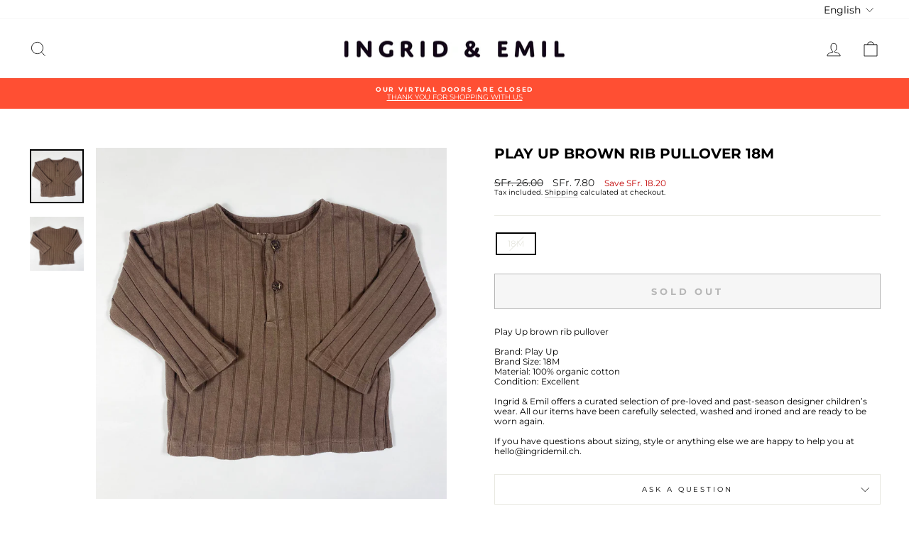

--- FILE ---
content_type: text/javascript; charset=utf-8
request_url: https://www.ingridemil.ch/products/pay-up-brown-rib-pullover-3398.js
body_size: 532
content:
{"id":6709295284381,"title":"Play Up brown rib pullover 18M","handle":"pay-up-brown-rib-pullover-3398","description":"\u003cp\u003ePlay Up brown rib pullover\u003cbr\u003e\u003cbr\u003eBrand: Play Up\u003cbr\u003eBrand Size: 18M\u003cbr\u003eMaterial: 100% organic cotton\u003cbr\u003eCondition: Excellent\u003cbr\u003e\u003cbr\u003eIngrid \u0026amp; Emil offers a curated selection of pre-loved and past-season designer children’s wear. All our items have been carefully selected, washed and ironed and are ready to be worn again.\u003cbr\u003e\u003cbr\u003eIf you have questions about sizing, style or anything else we are happy to help you at hello@ingridemil.ch.\u003c\/p\u003e","published_at":"2021-05-14T18:59:39+02:00","created_at":"2021-05-13T09:27:08+02:00","vendor":"Ingrid \u0026 Emil Kids","type":"T-shirts \u0026 Sweatshirts","tags":["86-92","All-year","boy","braun","brown","Excellent","Exzellent","fall\/winter","fallwinter","Ganzjährig","girl","nachhaltig","Play Up","Pullover","Second Hand","sustainable","Sweatshirts","T-shirts \u0026 Sweatshirts","TRANSITION","unisex"],"price":780,"price_min":780,"price_max":780,"available":false,"price_varies":false,"compare_at_price":2600,"compare_at_price_min":2600,"compare_at_price_max":2600,"compare_at_price_varies":false,"variants":[{"id":39918737752221,"title":"18M","option1":"18M","option2":null,"option3":null,"sku":null,"requires_shipping":true,"taxable":true,"featured_image":null,"available":false,"name":"Play Up brown rib pullover 18M - 18M","public_title":"18M","options":["18M"],"price":780,"weight":0,"compare_at_price":2600,"inventory_management":"shopify","barcode":"37752221","requires_selling_plan":false,"selling_plan_allocations":[]}],"images":["\/\/cdn.shopify.com\/s\/files\/1\/0311\/5797\/7227\/products\/1agApZPpMtUXPbuaLxg6DO5RjHuK1TN4U.jpg?v=1749738581","\/\/cdn.shopify.com\/s\/files\/1\/0311\/5797\/7227\/products\/1z680qHANLBYZc65NCzPxImiyO0U4Rozq.jpg?v=1749738581"],"featured_image":"\/\/cdn.shopify.com\/s\/files\/1\/0311\/5797\/7227\/products\/1agApZPpMtUXPbuaLxg6DO5RjHuK1TN4U.jpg?v=1749738581","options":[{"name":"Title","position":1,"values":["18M"]}],"url":"\/products\/pay-up-brown-rib-pullover-3398","media":[{"alt":"Pay Up brown rib pullover 18M 1","id":21181722722461,"position":1,"preview_image":{"aspect_ratio":1.0,"height":2048,"width":2048,"src":"https:\/\/cdn.shopify.com\/s\/files\/1\/0311\/5797\/7227\/products\/1agApZPpMtUXPbuaLxg6DO5RjHuK1TN4U.jpg?v=1749738581"},"aspect_ratio":1.0,"height":2048,"media_type":"image","src":"https:\/\/cdn.shopify.com\/s\/files\/1\/0311\/5797\/7227\/products\/1agApZPpMtUXPbuaLxg6DO5RjHuK1TN4U.jpg?v=1749738581","width":2048},{"alt":"Pay Up brown rib pullover 18M 2","id":21181722755229,"position":2,"preview_image":{"aspect_ratio":1.0,"height":2048,"width":2048,"src":"https:\/\/cdn.shopify.com\/s\/files\/1\/0311\/5797\/7227\/products\/1z680qHANLBYZc65NCzPxImiyO0U4Rozq.jpg?v=1749738581"},"aspect_ratio":1.0,"height":2048,"media_type":"image","src":"https:\/\/cdn.shopify.com\/s\/files\/1\/0311\/5797\/7227\/products\/1z680qHANLBYZc65NCzPxImiyO0U4Rozq.jpg?v=1749738581","width":2048}],"requires_selling_plan":false,"selling_plan_groups":[]}